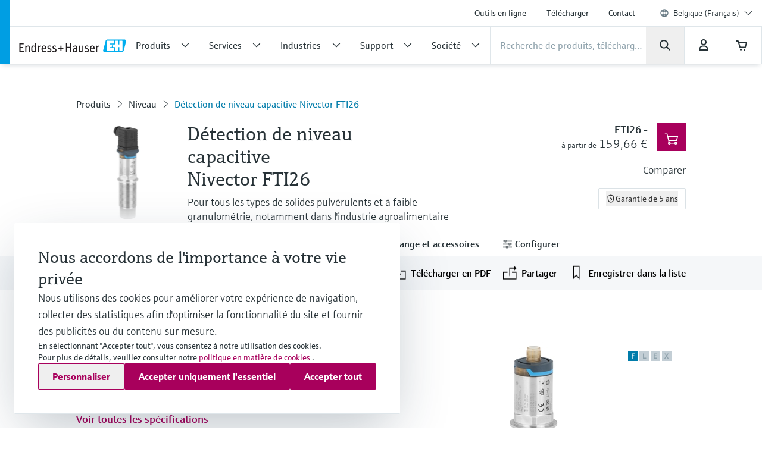

--- FILE ---
content_type: image/svg+xml
request_url: https://www.be.endress.com/pc/icons/eh-warranty-5y-be520d29.svg
body_size: 378
content:
<svg width="24" height="24" viewBox="0 0 24 24" fill="none" xmlns="http://www.w3.org/2000/svg">
<path d="M14.5977 8.76367H11.2227L11.1299 10.7539L11.3477 10.7412C11.7387 10.7192 12.0313 10.708 12.2246 10.708C13.1998 10.7081 13.94 10.9255 14.4453 11.3604C15.0034 11.8394 15.2832 12.5322 15.2832 13.4375C15.283 14.8785 14.483 15.8609 12.8838 16.3838C12.1236 16.6343 10.9169 16.8052 9.26465 16.8975L9.15234 15.5732C10.2642 15.5117 11.0864 15.4062 11.6182 15.2568C12.7032 14.9449 13.2459 14.338 13.2461 13.4375C13.2461 12.4752 12.7186 11.9932 11.6641 11.9932C11.2817 11.9932 10.8374 12.0723 10.332 12.2305L9.30371 12.0723L9.50195 7.38574H14.5977V8.76367Z" fill="#273237"/>
<path fill-rule="evenodd" clip-rule="evenodd" d="M20.5 5L19.6152 15.0273L19.5742 15.3945C19.0599 19.1598 15.8378 22 12 22C8.16216 22 4.94006 19.1598 4.42578 15.3945L4.38477 15.0273L3.5 5L12 2L20.5 5ZM5.62793 6.36914L6.37695 14.8516L6.40723 15.1221C6.78673 17.9026 9.16601 20 12 20C14.9252 20 17.3658 17.7654 17.623 14.8516L18.3711 6.36914L12 4.12012L5.62793 6.36914Z" fill="#273237"/>
</svg>


--- FILE ---
content_type: application/javascript; charset=utf-8
request_url: https://www.be.endress.com/_/maintenance_mode/fr
body_size: 262
content:
if(!window.eh) { window.eh = {} }; window.eh.maintenanceInfo = {"creationDate":"2026-01-22T00:45:08.762Z","nebp":{"enabled":true,"maintenanceEnabled":false,"maintenanceAnnouncementEnabled":false,"start":"2023-12-08T00:00:00.762Z","end":"2023-12-08T00:00:00.763Z","announcementStart":"2023-12-08T00:00:00.763Z","announcementEnd":"2023-12-08T00:00:00.763Z","inMaintenanceModeAnnnouncement":false,"inMaintenanceMode":false,"available":true,"maintenanceInfo":"Temps d\u0027indisponibilité estimé : 08/12/2023 à 08/12/2023 (UTC)","maintenanceCompletedText":"Please return on 08/12/2023 (UTC), when we expect the maintenance period to be completed."},"productGuide":{"enabled":true,"maintenanceEnabled":false,"maintenanceAnnouncementEnabled":false,"start":"2021-10-24T00:00:00.763Z","end":"2021-10-24T00:00:00.763Z","announcementStart":"2021-10-24T00:00:00.763Z","announcementEnd":"2021-10-24T00:00:00.763Z","inMaintenanceModeAnnnouncement":false,"inMaintenanceMode":false,"available":true,"maintenanceInfo":"Estimated downtime: 24/10/2021 to 24/10/2021 (UTC)","maintenanceCompletedText":"Please return on 24/10/2021 (UTC), when we expect the maintenance period to be completed."},"myDocuments":{"enabled":true,"maintenanceEnabled":false,"maintenanceAnnouncementEnabled":false,"start":"2026-01-18T00:00:00.763Z","end":"2026-01-18T00:00:00.763Z","announcementStart":"2026-01-18T00:00:00.763Z","announcementEnd":"2026-01-18T00:00:00.763Z","inMaintenanceModeAnnnouncement":false,"inMaintenanceMode":false,"available":true,"maintenanceInfo":"*my-documents.maintenance.tooltip-text","maintenanceCompletedText":"*my-documents.message-maintenance.completed"}}; document.dispatchEvent(new Event('MaintenanceInfo:loaded'));